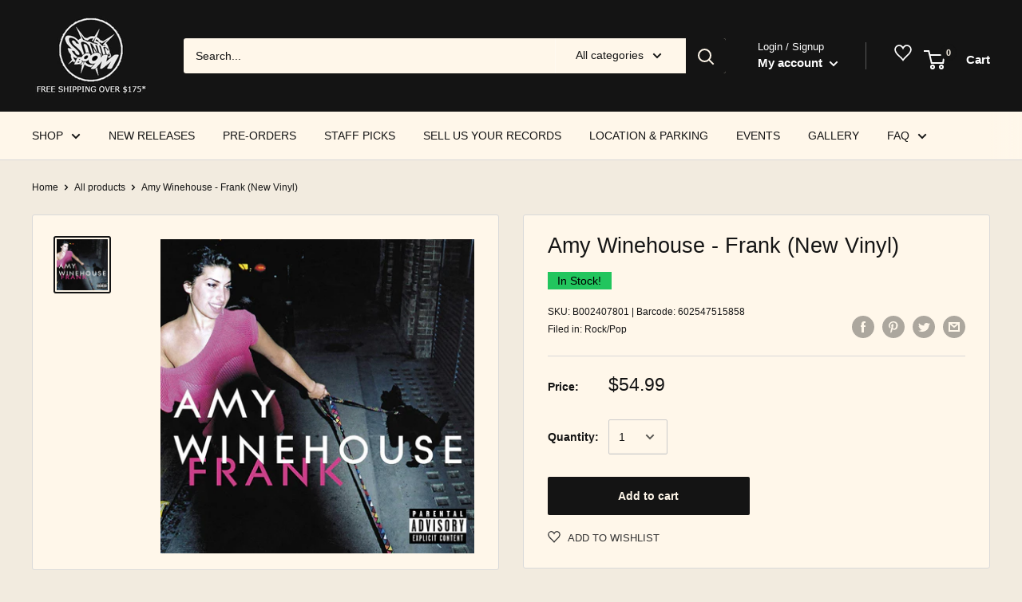

--- FILE ---
content_type: text/javascript
request_url: https://www.sonicboommusic.com/cdn/shop/t/24/assets/custom.js?v=90373254691674712701721756842
body_size: -619
content:
//# sourceMappingURL=/cdn/shop/t/24/assets/custom.js.map?v=90373254691674712701721756842
